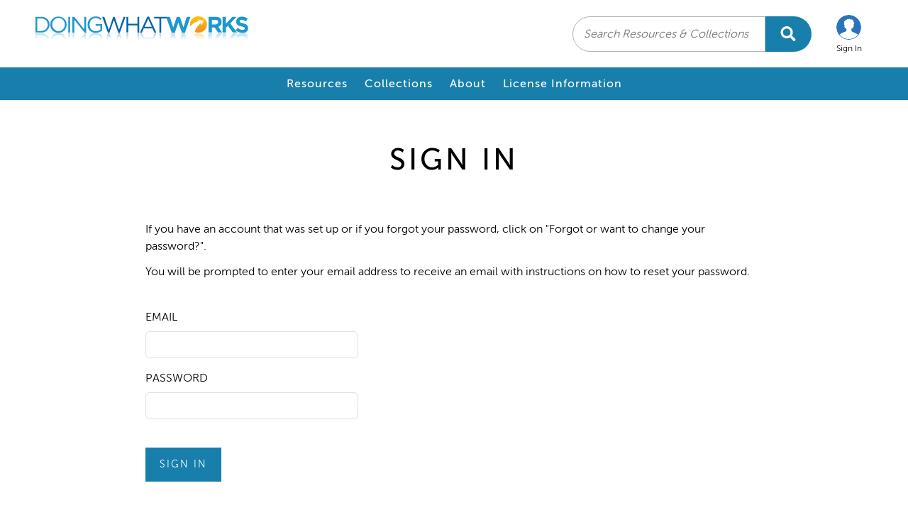

--- FILE ---
content_type: text/html; charset=utf-8
request_url: https://dwwlibrary.wested.org/users/sign_in?resource_id=194
body_size: 7790
content:
<!DOCTYPE html>
<html lang='en-US'>
<head>
<meta content='width=device-width, initial-scale=1.0' name='viewport'>
<title>The Doing What Works Library</title>
<meta content='The Doing What Works Library' name='description'>
<meta content='WestEd' name='author'>
<meta content='replace' name='turbo-refresh-method'>

<script>
//<![CDATA[
window.gon={};
//]]>
</script>
<link rel="stylesheet" href="/assets/application-4bf784b7.css" data-turbo-track="reload" media="all" />

<script src="/assets/application-6f689dc8.js" data-turbo-track="reload" type="module"></script>

<!-- Global site tag (gtag.js) - Google Analytics -->
<script async src="https://www.googletagmanager.com/gtag/js?id=G-CE49TP182Q"></script>
<script>
  window.dataLayer = window.dataLayer || [];

  function gtag() {
    dataLayer.push(arguments);
  }
  gtag('js', new Date());
  gtag('config', 'UA-50209051-2');
  gtag('config', 'G-CE49TP182Q');
</script>


<script src='https://www.google.com/recaptcha/api.js'></script>
<link href='https://dwwlibrary.wested.org/assets/dww_favicon-61075c43.png' rel='Shortcut Icon' type='image/x-icon'>

<script>
  var CLOSURE_NO_DEPS = true;
</script>
<meta name="csrf-param" content="authenticity_token" />
<meta name="csrf-token" content="kQdnOrWBd_3LbwmZfKLXm3Z1IanxusEHfhNgpScF232EaPEsKEl-0y6osdHAmPdqBuHNHatMTV0NGad8j1Al1g" />

</head>
<body class='devise-sessions' data-controller='tooltip'>
<!-- / Skip to Content -->
<div class='anchor-offset' id='skiptocontent'>
<a href='#main-content-wrap'>
Skip to main content
</a>
</div>

<!-- * Logo, User, Search, Mobile Nav Toggle */ -->
<header>
<section class='logo'>
<a class='navbar-brand' href='/'>
<img alt='The Doing What Works Library' src='/assets/logo-36f59f2e.svg'>
</a>
</section>
<section class='search ml-auto'>
<label class='sr-only'>
Search
</label>
<form id="new_search" data-turbo="false" class="simple_form new_search" novalidate="novalidate" action="https://dwwlibrary.wested.org/search" accept-charset="UTF-8" method="post"><input type="hidden" name="authenticity_token" value="-lGz7fie89mMM7U1ukwBf-TUDmsYAx28VWExLTWcjt3Uyk353Fp3C5oVzcmG8lOIXHY6U4264Ik5c0a0JAviVw" autocomplete="off" /><input placeholder="Search Resources &amp; Collections" id="name" type="text" name="search[search_text]" />
<input type="image" src="/assets/icon-search-white-6e7e43c7.svg" alt="Search" class="btn" />
</form></section>
<section class='user'>
<ul class='nav'>
<!-- * Logged In View */ -->
<!-- * Logged Out View */ -->
<li class='nav-item dropdown logged-out'>
<a aria-expanded='false' aria-haspopup='true' class='nav-link' data-bs-toggle='dropdown' href='#' role='button'>
<img class="img-circle" src="/assets/icon-user-d940262c.svg" />
<span class='text'>Sign In</span>
</a>
<div class='dropdown-menu'>
<form class="simple_form form-vertical" id="new_user" data-turbo="false" novalidate="novalidate" action="/users/sign_in" accept-charset="UTF-8" method="post"><input type="hidden" name="authenticity_token" value="oO7GQb0HqtKfnNEJAFD5n-qzqQTAtulHn5ySzucWA1BH0kV5LDROmotrUyGjzXnOA1w2JYnet3aG5bmQoY8lng" autocomplete="off" />
    <input type="hidden" name="resource_id" id="resource_id" value="194" autocomplete="off" />
    <div class="mb-3 email optional user_email"><label class="form-label email optional control-label" for="user_email">Email</label><input class="form-control string email optional" type="email" value="" name="user[email]" id="user_email" /></div>
    <div class="mb-3 password optional user_password"><label class="form-label password optional control-label" for="user_password">Password</label><input class="form-control password optional" autocomplete="off" type="password" name="user[password]" id="user_password" /></div>
    <div class="buttons">
    	<input type="submit" name="commit" value="Sign in" class="btn btn-primary btn-primary" id="sign_in_button" data-disable-with="Sign in" />
    </div>
</form>
<ul class='links'>
<li>
<a class="forgot" href="/users/password/new">Forgot password?</a>
</li>
<li>
<a class="create" href="/my_profile">Create account</a>
</li>
</ul>
</div>
</li>
</ul>
</section>
<section class='toggle'>
<button aria-controls='navbarMain' aria-expanded='false' aria-label='Toggle navigation' class='navbar-toggler' data-bs-toggle='collapse' data-target='#navbarMain' type='button'>
<span class='sr-only'>Menu</span>
</button>
</section>
</header>
<!-- * Nav */ -->
<nav class='navbar navbar-expand-md'>
<div class='container'>
<div class='collapse navbar-collapse justify-content-md-center' id='navbarMain'>
<ul class='navbar-nav'>
<li class='nav-item shade mobile-only'>
<a class='nav-link' href='/users/sign_in/'>Log In</a>
</li>
<li class='nav-item'>
<a href="/resources?t_id=all">Resources</a>
</li>
<li class='nav-item'>
<a href="/collections">Collections</a>
</li>
<li class='nav-item'>
<a href="/pages/about-page">About</a>
</li>
<li class='nav-item'>
<a href="/pages/license-information">License Information</a>
</li>
</ul>
</div>
</div>
</nav>

<main class='container-fluid' id='main-content-wrap' role='main'>
<!-- Start app/views/layouts/_messages.html.erb -->
<!-- End app/views/layouts/_messages.html.erb -->


<!-- Start app/views/devise/sessions/new.html.erb -->
<!-- Start app/views/devise/sessions/new.html.haml -->

<!-- Profile -->
<div id="profile">

	<h1>Sign In</h1>

	<p>If you have an account that was set up or if you forgot your password, click on "Forgot or want to change your password?".</p>

	<p>You will be prompted to enter your email address to receive an email with instructions on how to reset your password.</p>

	<form class="simple_form form-vertical" id="new_user" data-turbo="false" novalidate="novalidate" action="/users/sign_in" accept-charset="UTF-8" method="post"><input type="hidden" name="authenticity_token" value="gJRaf7h2WkwO5y7vDbzbPPqkhkG-tqCRRpHFJ-3zMfVnqNlHKUW-BBoQrMeuIVttE0sZYPfe_qBf6O55q2oXOw" autocomplete="off" />
    <input type="hidden" name="resource_id" id="resource_id" value="194" autocomplete="off" />
    <div class="mb-3 email optional user_email"><label class="form-label email optional control-label" for="user_email">Email</label><input class="form-control string email optional" type="email" value="" name="user[email]" id="user_email" /></div>
    <div class="mb-3 password optional user_password"><label class="form-label password optional control-label" for="user_password">Password</label><input class="form-control password optional" autocomplete="off" type="password" name="user[password]" id="user_password" /></div>
    <div class="buttons">
    	<input type="submit" name="commit" value="Sign in" class="btn btn-primary btn-primary" id="sign_in_button" data-disable-with="Sign in" />
    </div>
</form>

	<!-- Start app/views/devise/shared/_links.html.haml -->
<p>
<a class="create" href="/my_profile">Create account</a>
</p>
<p>
<a href="/users/password/new.user">Forgot or want to change your password?</a>
</p>
<!-- End app/views/devise/shared/_links.html.haml -->


</div>
<!-- Profile end -->

<!-- End app/views/devise/sessions/new.html.haml -->
<!-- End app/views/devise/sessions/new.html.erb -->

</main>
<footer>
<div class='container'>
<div class='row'>
<div class='col-9'>
<p>The contents of this website were developed in part with funding from the U.S. Department of Education. However, the contents do not necessarily reflect the views of the Department, and you should not assume their endorsement. &nbsp;Contact WestEd at <a title="dww@wested.org" href="mailto:dww@wested.org?subject=Question%20about%20DWW">dww@wested.org</a> for further information.</p>
<p>This site and its contents copyright &copy; WestEd 1995-2026. All rights reserved.<br><a title="http://www.wested.org/privacy-policy" href="http://www.wested.org/privacy-policy" target="_blank" rel="noopener">Privacy Policy</a> | <a title="https://www.wested.org/disclaimer/" href="https://www.wested.org/disclaimer/">Disclaimer</a></p>
</div>
<div class='col'>
<p class='logo'>
<a alt='WestEd' href='https://wested.org'></a>
</p>
</div>
</div>
</div>
</footer>

</body>
</html>


--- FILE ---
content_type: image/svg+xml
request_url: https://dwwlibrary.wested.org/assets/logo-36f59f2e.svg
body_size: 10902
content:
<?xml version="1.0" encoding="utf-8"?>
<!-- Generator: Adobe Illustrator 24.0.0, SVG Export Plug-In . SVG Version: 6.00 Build 0)  -->
<svg version="1.1" id="Logo1" xmlns="http://www.w3.org/2000/svg" xmlns:xlink="http://www.w3.org/1999/xlink" x="0px" y="0px"
	 viewBox="0 0 190 29.9" style="enable-background:new 0 0 190 29.9;" xml:space="preserve">
<style type="text/css">
	.st0{fill:#1D97CE;}
	.st1{fill:#0064AC;}
	.st2{fill:url(#SVGID_1_);}
	.st3{filter:url(#Adobe_OpacityMaskFilter);}
	.st4{fill:url(#SVGID_3_);}
	.st5{mask:url(#SVGID_2_);}
	.st6{fill:url(#SVGID_4_);}
</style>
<g>
	<path class="st0" d="M0,0.4h5c1.1,0,2.2,0.2,3.1,0.5C9,1.3,9.8,1.8,10.4,2.4c0.7,0.6,1.2,1.4,1.6,2.3c0.4,0.9,0.6,1.8,0.6,2.8v0
		c0,1-0.2,1.9-0.6,2.8c-0.4,0.9-0.9,1.6-1.6,2.3C9.8,13.2,9,13.8,8,14.1c-0.9,0.4-2,0.5-3.1,0.5H0V0.4z M5,13.2
		c0.9,0,1.7-0.1,2.4-0.4c0.7-0.3,1.4-0.7,1.9-1.2c0.5-0.5,0.9-1.1,1.2-1.8c0.3-0.7,0.4-1.4,0.4-2.2v0c0-0.8-0.1-1.5-0.4-2.2
		C10.2,4.6,9.8,4,9.3,3.5C8.8,3,8.1,2.6,7.4,2.3C6.7,2,5.8,1.9,5,1.9H1.6v11.3H5z"/>
	<path class="st0" d="M20.5,14.9c-1.1,0-2.1-0.2-3-0.6c-0.9-0.4-1.7-0.9-2.3-1.6c-0.6-0.7-1.1-1.5-1.5-2.3c-0.3-0.9-0.5-1.8-0.5-2.8
		v0c0-1,0.2-1.9,0.5-2.8c0.4-0.9,0.8-1.7,1.5-2.4c0.6-0.7,1.4-1.2,2.3-1.6c0.9-0.4,1.9-0.6,3-0.6c1.1,0,2.1,0.2,3,0.6
		c0.9,0.4,1.7,0.9,2.3,1.6c0.6,0.7,1.1,1.5,1.5,2.3c0.3,0.9,0.5,1.8,0.5,2.8c0,0,0,0,0,0c0,1-0.2,1.9-0.5,2.8
		c-0.4,0.9-0.8,1.7-1.5,2.4c-0.6,0.7-1.4,1.2-2.3,1.6C22.6,14.7,21.6,14.9,20.5,14.9z M20.6,13.4c0.8,0,1.6-0.2,2.2-0.5
		c0.7-0.3,1.3-0.7,1.8-1.3c0.5-0.5,0.9-1.1,1.2-1.9c0.3-0.7,0.4-1.5,0.4-2.3v0c0-0.8-0.1-1.6-0.4-2.3c-0.3-0.7-0.7-1.3-1.2-1.9
		c-0.5-0.5-1.1-1-1.8-1.3c-0.7-0.3-1.4-0.5-2.2-0.5c-0.8,0-1.6,0.2-2.2,0.5c-0.7,0.3-1.3,0.7-1.8,1.3c-0.5,0.5-0.9,1.1-1.2,1.9
		c-0.3,0.7-0.4,1.5-0.4,2.3v0c0,0.8,0.1,1.6,0.4,2.3c0.3,0.7,0.7,1.3,1.2,1.9c0.5,0.5,1.1,1,1.8,1.3C19,13.3,19.7,13.4,20.6,13.4z"
		/>
	<path class="st0" d="M29.3,0.4h1.6v14.3h-1.6V0.4z"/>
	<path class="st0" d="M33.1,0.4h1.5l9,11.4V0.4h1.6v14.3h-1.3L34.6,3v11.7h-1.6V0.4z"/>
	<path class="st0" d="M53.7,14.9c-1.1,0-2.1-0.2-3-0.6c-0.9-0.4-1.7-0.9-2.3-1.6c-0.6-0.7-1.1-1.4-1.4-2.3c-0.3-0.9-0.5-1.8-0.5-2.9
		v0c0-1,0.2-1.9,0.5-2.8c0.3-0.9,0.8-1.7,1.5-2.4c0.6-0.7,1.4-1.2,2.3-1.6c0.9-0.4,1.9-0.6,2.9-0.6c0.6,0,1.1,0,1.6,0.1
		c0.5,0.1,1,0.2,1.4,0.4c0.4,0.2,0.8,0.4,1.2,0.6c0.4,0.2,0.7,0.5,1.1,0.8l-1,1.2c-0.5-0.5-1.2-0.9-1.8-1.2
		c-0.7-0.3-1.5-0.5-2.5-0.5c-0.8,0-1.5,0.2-2.2,0.5c-0.7,0.3-1.2,0.7-1.7,1.3c-0.5,0.5-0.8,1.1-1.1,1.9c-0.3,0.7-0.4,1.5-0.4,2.3v0
		c0,0.9,0.1,1.6,0.4,2.4c0.3,0.7,0.6,1.3,1.1,1.9c0.5,0.5,1.1,0.9,1.8,1.2c0.7,0.3,1.5,0.4,2.3,0.4c0.8,0,1.6-0.1,2.3-0.4
		c0.7-0.3,1.3-0.6,1.8-1V8.5h-4.3V7h5.9v5.7c-0.7,0.6-1.5,1.1-2.5,1.5C56,14.7,54.9,14.9,53.7,14.9z"/>
	<path class="st1" d="M59.6,0.4h1.8l4.1,11.9l3.9-11.9h1.3l3.9,11.9l4.1-11.9l1.7,0l-5.1,14.4h-1.4L70,3.2L66,14.8h-1.3L59.6,0.4z"
		/>
	<path class="st1" d="M81.2,0.4h1.6v6.3h8.2V0.4h1.6v14.3h-1.6V8.2h-8.2v6.4h-1.6V0.4z"/>
	<path class="st1" d="M99.9,0.3h1.5l6.5,14.4h-1.7l-1.7-3.8h-7.8l-1.7,3.8h-1.7L99.9,0.3z M103.9,9.5l-3.2-7.3l-3.3,7.3H103.9z"/>
	<path class="st1" d="M110.7,1.9h-4.8V0.4h11.2v1.5h-4.8v12.8h-1.6V1.9z"/>
	<path class="st0" d="M116.6,0.4h3.4l3,9.7l3.2-9.7h2.7l3.2,9.7l3-9.7l3.3,0l-4.9,14.4h-2.7l-3.2-9.3l-3.2,9.3h-2.7L116.6,0.4z"/>
	<path class="st0" d="M154.4,0.4h6.5c1.8,0,3.2,0.5,4.1,1.4c0.8,0.8,1.2,1.9,1.2,3.3v0c0,1.2-0.3,2.1-0.8,2.8
		c-0.6,0.7-1.3,1.3-2.2,1.6l3.5,5.1H163l-3-4.6h0h-2.4v4.6h-3.1V0.4z M160.7,7.3c0.8,0,1.4-0.2,1.8-0.6c0.4-0.4,0.6-0.9,0.6-1.5v0
		c0-0.7-0.2-1.2-0.6-1.5c-0.4-0.3-1-0.5-1.8-0.5h-3.1v4.1H160.7z"/>
	<path class="st0" d="M167,0.4h3.1v6.2l5.8-6.2h3.8l-5.8,6l6.1,8.2h-3.8l-4.4-6.1l-1.7,1.7v4.4H167V0.4z"/>
	<linearGradient id="SVGID_1_" gradientUnits="userSpaceOnUse" x1="145.4439" y1="2.8216" x2="145.4439" y2="12.0874">
		<stop  offset="0" style="stop-color:#FEBE10"/>
		<stop  offset="1" style="stop-color:#F7941D"/>
	</linearGradient>
	<path class="st2" d="M150.9,2.2c-0.7-0.7-1.5-1.2-2.4-1.6c-0.9-0.4-1.9-0.6-3-0.6c-1.1,0-2.1,0.2-3.1,0.6c-0.9,0.4-1.7,0.9-2.4,1.6
		c-0.7,0.7-1.2,1.5-1.6,2.4c-0.4,0.9-0.6,1.9-0.6,2.9v0c0,0.6,0.1,1.1,0.2,1.6c1.6-1.9,4.2-4.1,8.4-4.9l-1.5-1.4l5.3,1.2l-1.8,4.2
		L147.8,6c0,0-4.4,3.1-5.5,8.1c0,0,0.1,0,0.1,0c0.9,0.4,1.9,0.6,3,0.6c1.1,0,2.1-0.2,3.1-0.6c0.9-0.4,1.7-0.9,2.4-1.6
		c0.7-0.7,1.2-1.5,1.6-2.4c0.4-0.9,0.6-1.9,0.6-2.9v0c0-1-0.2-2-0.6-2.9C152.1,3.6,151.6,2.8,150.9,2.2z"/>
	<path class="st0" d="M184.8,14.9c-1.1,0-2.2-0.2-3.2-0.6c-1-0.4-2-0.9-2.9-1.7l1.9-2.2c0.7,0.5,1.3,1,2,1.3
		c0.7,0.3,1.4,0.5,2.3,0.5c0.7,0,1.2-0.1,1.5-0.4c0.4-0.2,0.5-0.6,0.5-1v0c0-0.2,0-0.4-0.1-0.5c-0.1-0.2-0.2-0.3-0.4-0.4
		c-0.2-0.1-0.5-0.3-0.9-0.4c-0.4-0.1-0.9-0.3-1.5-0.4c-0.7-0.2-1.4-0.4-2-0.6c-0.6-0.2-1.1-0.5-1.5-0.8c-0.4-0.3-0.7-0.7-1-1.2
		c-0.2-0.5-0.3-1.1-0.3-1.8v0c0-0.7,0.1-1.2,0.4-1.8c0.2-0.5,0.6-1,1-1.4c0.4-0.4,1-0.7,1.6-0.9c0.6-0.2,1.3-0.3,2-0.3
		c1,0,2,0.2,2.9,0.5c0.9,0.3,1.7,0.8,2.4,1.3l-1.6,2.4c-0.6-0.4-1.3-0.8-1.9-1c-0.6-0.3-1.2-0.4-1.8-0.4c-0.6,0-1.1,0.1-1.4,0.4
		c-0.3,0.2-0.5,0.5-0.5,0.9v0c0,0.2,0,0.4,0.1,0.6c0.1,0.2,0.2,0.3,0.5,0.5c0.2,0.1,0.5,0.3,1,0.4s0.9,0.3,1.5,0.4
		c0.7,0.2,1.4,0.4,1.9,0.6c0.6,0.2,1,0.5,1.4,0.9c0.4,0.3,0.7,0.7,0.9,1.2c0.2,0.4,0.3,1,0.3,1.6v0c0,0.7-0.1,1.3-0.4,1.9
		c-0.3,0.6-0.6,1-1.1,1.4c-0.5,0.4-1,0.7-1.6,0.9C186.3,14.8,185.6,14.9,184.8,14.9z"/>
	<defs>
		<filter id="Adobe_OpacityMaskFilter" filterUnits="userSpaceOnUse" x="0" y="15.1" width="190" height="14.8">
			
				<feColorMatrix  type="matrix" values="-1 0 0 0 1  0 -1 0 0 1  0 0 -1 0 1  0 0 0 1 0" color-interpolation-filters="sRGB" result="source"/>
		</filter>
	</defs>
	<mask maskUnits="userSpaceOnUse" x="0" y="15.1" width="190" height="14.8" id="SVGID_2_">
		<g class="st3">
			<linearGradient id="SVGID_3_" gradientUnits="userSpaceOnUse" x1="99.1994" y1="21.2905" x2="99.1994" y2="2.932">
				<stop  offset="0" style="stop-color:#FFFFFF"/>
				<stop  offset="1" style="stop-color:#000000"/>
			</linearGradient>
			<rect x="-21.5" y="11.8" class="st4" width="241.4" height="19"/>
		</g>
	</mask>
	<g class="st5">
		<g>
			<path class="st0" d="M0,15.3h5c1.1,0,2.2,0.2,3.1,0.5c0.9,0.4,1.7,0.9,2.4,1.5c0.7,0.6,1.2,1.4,1.6,2.3c0.4,0.9,0.6,1.8,0.6,2.8
				v0c0,1-0.2,1.9-0.6,2.8c-0.4,0.9-0.9,1.6-1.6,2.3C9.8,28.2,9,28.7,8,29.1c-0.9,0.4-2,0.5-3.1,0.5H0V15.3z M1.6,16.8v11.3H5
				c0.9,0,1.7-0.1,2.4-0.4c0.7-0.3,1.4-0.7,1.9-1.2c0.5-0.5,0.9-1.1,1.2-1.8c0.3-0.7,0.4-1.4,0.4-2.2v0c0-0.8-0.1-1.5-0.4-2.2
				c-0.3-0.7-0.7-1.3-1.2-1.8c-0.5-0.5-1.1-0.9-1.9-1.2C6.7,17,5.8,16.8,5,16.8H1.6z"/>
			<path class="st0" d="M23.5,15.7c0.9,0.4,1.7,0.9,2.3,1.6c0.6,0.7,1.1,1.5,1.5,2.4c0.4,0.9,0.5,1.8,0.5,2.8c0,0,0,0,0,0
				c0,1-0.2,1.9-0.5,2.8c-0.3,0.9-0.8,1.7-1.5,2.3c-0.6,0.7-1.4,1.2-2.3,1.6c-0.9,0.4-1.9,0.6-3,0.6c-1.1,0-2.1-0.2-3-0.6
				c-0.9-0.4-1.7-0.9-2.3-1.6c-0.6-0.7-1.1-1.5-1.5-2.4c-0.4-0.9-0.5-1.8-0.5-2.8v0c0-1,0.2-1.9,0.5-2.8c0.3-0.9,0.8-1.7,1.5-2.3
				c0.6-0.7,1.4-1.2,2.3-1.6c0.9-0.4,1.9-0.6,3-0.6C21.6,15.1,22.6,15.3,23.5,15.7z M18.3,17c-0.7,0.3-1.3,0.7-1.8,1.3
				c-0.5,0.5-0.9,1.2-1.2,1.9c-0.3,0.7-0.4,1.5-0.4,2.3v0c0,0.8,0.1,1.6,0.4,2.3c0.3,0.7,0.7,1.3,1.2,1.9c0.5,0.5,1.1,0.9,1.8,1.3
				c0.7,0.3,1.4,0.5,2.2,0.5c0.8,0,1.6-0.2,2.2-0.5c0.7-0.3,1.3-0.7,1.8-1.3c0.5-0.5,0.9-1.2,1.2-1.9c0.3-0.7,0.4-1.5,0.4-2.3v0
				c0-0.8-0.1-1.6-0.4-2.3c-0.3-0.7-0.7-1.3-1.2-1.9c-0.5-0.5-1.1-0.9-1.8-1.3c-0.7-0.3-1.4-0.5-2.2-0.5C19.7,16.6,19,16.7,18.3,17z
				"/>
			<path class="st0" d="M29.3,15.3h1.6v14.3h-1.6V15.3z"/>
			<path class="st0" d="M33.1,15.3h1.6V27l9.2-11.7h1.3v14.3h-1.6V18.2l-9,11.4h-1.5V15.3z"/>
			<path class="st0" d="M57,15.7c1,0.4,1.8,0.9,2.5,1.5V23h-5.9v-1.4h4.3V18c-0.5-0.4-1.1-0.7-1.8-1c-0.7-0.3-1.5-0.4-2.3-0.4
				c-0.9,0-1.6,0.1-2.3,0.4c-0.7,0.3-1.3,0.7-1.8,1.2c-0.5,0.5-0.9,1.2-1.1,1.9c-0.3,0.7-0.4,1.5-0.4,2.4v0c0,0.8,0.1,1.6,0.4,2.3
				c0.3,0.7,0.6,1.3,1.1,1.9c0.5,0.5,1,1,1.7,1.3c0.7,0.3,1.4,0.5,2.2,0.5c1,0,1.8-0.2,2.5-0.5c0.7-0.3,1.3-0.7,1.8-1.2l1,1.2
				c-0.4,0.3-0.7,0.6-1.1,0.8c-0.4,0.2-0.8,0.4-1.2,0.6c-0.4,0.2-0.9,0.3-1.4,0.4c-0.5,0.1-1,0.1-1.6,0.1c-1.1,0-2-0.2-2.9-0.6
				c-0.9-0.4-1.6-0.9-2.3-1.6c-0.6-0.7-1.1-1.5-1.5-2.4c-0.3-0.9-0.5-1.8-0.5-2.8v0c0-1,0.2-2,0.5-2.9c0.3-0.9,0.8-1.7,1.4-2.3
				c0.6-0.7,1.4-1.2,2.3-1.6c0.9-0.4,1.9-0.6,3-0.6C54.9,15.1,56,15.3,57,15.7z"/>
			<path class="st1" d="M64.7,15.2H66L70,26.8l3.9-11.6h1.4l5.1,14.4l-1.7,0l-4.1-11.9l-3.9,11.9h-1.3l-3.9-11.9l-4.1,11.9h-1.8
				L64.7,15.2z"/>
			<path class="st1" d="M81.2,15.3h1.6v6.4h8.2v-6.4h1.6v14.3h-1.6v-6.3h-8.2v6.3h-1.6V15.3z"/>
			<path class="st1" d="M93.4,15.3h1.7l1.7,3.8h7.8l1.7-3.8h1.7l-6.5,14.4h-1.5L93.4,15.3z M97.4,20.5l3.3,7.3l3.2-7.3H97.4z"/>
			<path class="st1" d="M110.7,15.3h1.6v12.8h4.8v1.5h-11.2v-1.5h4.8V15.3z"/>
			<path class="st0" d="M121.5,15.2h2.7l3.2,9.3l3.2-9.3h2.7l4.9,14.4l-3.3,0l-3-9.7l-3.2,9.7h-2.7l-3.2-9.7l-3,9.7h-3.4L121.5,15.2
				z"/>
			<path class="st0" d="M154.4,15.3h3.1v4.6h2.4h0l3-4.6h3.7l-3.5,5.1c0.9,0.3,1.6,0.9,2.2,1.6c0.6,0.7,0.8,1.7,0.8,2.8v0
				c0,1.4-0.4,2.4-1.2,3.3c-1,1-2.3,1.4-4.1,1.4h-6.5V15.3z M157.5,22.7v4.1h3.1c0.8,0,1.4-0.2,1.8-0.5c0.4-0.3,0.6-0.8,0.6-1.5v0
				c0-0.6-0.2-1.1-0.6-1.5c-0.4-0.4-1-0.6-1.8-0.6H157.5z"/>
			<path class="st0" d="M167,15.3h3.1v4.4l1.7,1.7l4.4-6.1h3.8l-6.1,8.2l5.8,6H176l-5.8-6.2v6.2H167V15.3z"/>
			<path class="st0" d="M186.9,15.4c0.6,0.2,1.2,0.5,1.6,0.9c0.5,0.4,0.8,0.8,1.1,1.4c0.3,0.6,0.4,1.2,0.4,1.9v0
				c0,0.6-0.1,1.2-0.3,1.6c-0.2,0.4-0.5,0.8-0.9,1.2c-0.4,0.3-0.9,0.6-1.4,0.9c-0.6,0.2-1.2,0.5-1.9,0.6c-0.6,0.2-1.1,0.3-1.5,0.4
				c-0.4,0.1-0.7,0.3-1,0.4c-0.2,0.1-0.4,0.3-0.5,0.5c-0.1,0.2-0.1,0.4-0.1,0.6v0c0,0.4,0.2,0.6,0.5,0.9c0.3,0.2,0.8,0.4,1.4,0.4
				c0.6,0,1.2-0.1,1.8-0.4c0.6-0.3,1.2-0.6,1.9-1l1.6,2.4c-0.7,0.6-1.5,1-2.4,1.3c-0.9,0.3-1.8,0.5-2.9,0.5c-0.7,0-1.4-0.1-2-0.3
				c-0.6-0.2-1.1-0.5-1.6-0.9c-0.4-0.4-0.8-0.8-1-1.4c-0.2-0.5-0.4-1.1-0.4-1.8v0c0-0.7,0.1-1.3,0.3-1.8c0.2-0.5,0.5-0.9,1-1.2
				c0.4-0.3,0.9-0.6,1.5-0.8c0.6-0.2,1.2-0.4,2-0.6c0.6-0.1,1.1-0.3,1.5-0.4c0.4-0.1,0.7-0.3,0.9-0.4c0.2-0.1,0.4-0.3,0.4-0.4
				c0.1-0.2,0.1-0.3,0.1-0.5v0c0-0.4-0.2-0.8-0.5-1c-0.4-0.2-0.9-0.4-1.5-0.4c-0.8,0-1.6,0.2-2.3,0.5c-0.7,0.3-1.4,0.7-2,1.3
				l-1.9-2.2c0.9-0.8,1.8-1.3,2.9-1.7c1-0.4,2.1-0.6,3.2-0.6C185.6,15.1,186.3,15.2,186.9,15.4z"/>
		</g>
		
			<linearGradient id="SVGID_4_" gradientUnits="userSpaceOnUse" x1="145.2567" y1="-89.6755" x2="145.2567" y2="-80.4098" gradientTransform="matrix(1 0 0 -1 0 -62.6145)">
			<stop  offset="0" style="stop-color:#FEBE10"/>
			<stop  offset="1" style="stop-color:#F7941D"/>
		</linearGradient>
		<path class="st6" d="M150.7,27.7c-0.7,0.7-1.5,1.2-2.4,1.6c-0.9,0.4-1.9,0.6-3,0.6c-1.1,0-2.1-0.2-3.1-0.6
			c-0.9-0.4-1.7-0.9-2.4-1.6c-0.7-0.7-1.2-1.5-1.6-2.4c-0.4-0.9-0.6-1.9-0.6-2.9v0c0-0.6,0.1-1.1,0.2-1.6c1.6,1.9,4.2,4.1,8.4,4.9
			l-1.5,1.4L150,26l-1.8-4.2l-0.7,2.1c0,0-4.4-3.1-5.5-8.1c0,0,0.1,0,0.1,0c0.9-0.4,1.9-0.6,3-0.6c1.1,0,2.1,0.2,3.1,0.6
			c0.9,0.4,1.7,0.9,2.4,1.6c0.7,0.7,1.2,1.5,1.6,2.4c0.4,0.9,0.6,1.9,0.6,2.9v0c0,1-0.2,2-0.6,2.9C151.9,26.3,151.4,27.1,150.7,27.7
			z"/>
	</g>
</g>
</svg>


--- FILE ---
content_type: image/svg+xml
request_url: https://dwwlibrary.wested.org/assets/logo-powered-wested-3090ca22.svg
body_size: 8123
content:
<?xml version="1.0" encoding="UTF-8"?>
<svg width="168px" height="41px" viewBox="0 0 168 41" version="1.1" xmlns="http://www.w3.org/2000/svg" xmlns:xlink="http://www.w3.org/1999/xlink">
    <title>Group</title>
    <defs>
        <polygon id="path-1" points="0.036 0.0012 27.5742 0.0012 27.5742 21.3738 0.036 21.3738"></polygon>
    </defs>
    <g id="Symbols" stroke="none" stroke-width="1" fill="none" fill-rule="evenodd">
        <g id="ui/footer" transform="translate(-1159.000000, -32.000000)">
            <g id="Group" transform="translate(1159.000000, 32.000000)">
                <g id="WestEd-logo-blue-outline" transform="translate(0.000000, 12.000000)">
                    <path d="M142.2546,26.3604 C149.1054,29.7552 157.413,26.9544 160.8096,20.1 C164.2044,13.2492 161.4042,4.9404 154.5516,1.5468 C147.6996,-1.8462 139.392,0.954 135.9972,7.806 C132.6012,14.658 135.4014,22.9638 142.2546,26.3604 Z M143.1246,15.7164 L143.1372,15.7218 L153.6492,12.1782 L143.1246,15.7164 Z M150.1668,19.206 C150.819,18.1368 151.4562,16.9818 152.0622,15.7596 C152.667,14.5392 153.1974,13.3368 153.651,12.177 C158.5698,15.1716 161.625,18.4344 160.8,20.0988 C159.975,21.7614 155.5266,21.3066 150.1656,19.2084 L150.1668,19.206 Z M143.1354,15.7188 C143.592,14.556 144.1248,13.3476 144.7302,12.1254 C145.3374,10.9008 145.9752,9.744 146.6268,8.6754 L146.6142,8.688 C141.2538,6.5904 136.8114,6.1392 135.987,7.8 C135.162,9.4638 138.2124,12.7242 143.1246,15.7164 L143.1354,15.7188 Z M143.1354,15.7188 C141.0378,21.0792 140.583,25.5258 142.2474,26.3508 C143.91,27.1734 147.1728,24.1206 150.1668,19.206 L150.1656,19.2084 C149.0016,18.7536 147.7974,18.2202 146.5764,17.6154 C145.35,17.0076 144.195,16.3698 143.1246,15.7164 L143.1354,15.7188 Z M153.651,12.177 C155.7528,6.8112 156.2094,2.3604 154.545,1.5372 C152.8818,0.7116 149.622,3.7626 146.6268,8.6754 L146.6142,8.688 C147.7788,9.144 148.9854,9.6774 150.2094,10.2834 C151.4316,10.8888 152.5842,11.5254 153.651,12.177 Z" id="Stroke-1" stroke="#003C68" stroke-width="1.2"></path>
                    <path d="M46.3554,14.1186 C46.3554,12.6036 45.219,11.088 41.1396,11.088 L37.4694,11.088 C33.507,11.088 32.574,11.7294 32.3418,15.1092 L46.3554,15.1092 L46.3554,14.1186 Z M29.8362,15.0504 C29.8362,9.6612 33.5646,9.048 37.1196,9.048 L41.1396,9.048 C45.627,9.048 48.8604,10.185 48.8604,15.4872 L48.8604,17.148 L32.3418,17.148 L32.3418,18.081 C32.3418,21.4608 33.9732,22.3344 38.3424,22.3344 L41.781,22.3344 C44.9274,22.3344 46.2084,21.927 46.3554,19.6536 L48.8604,19.6536 L48.8604,19.9452 C48.8604,23.3532 46.035,24.3738 41.373,24.3738 L36.8274,24.3738 C33.5646,24.3738 29.8362,23.7612 29.8362,18.2844 L29.8362,15.0504 L29.8362,15.0504 Z" id="Fill-3" fill="#003C68"></path>
                    <g id="Group-6" transform="translate(0.000000, 3.000000)">
                        <mask id="mask-2" fill="white">
                            <use xlink:href="#path-1"></use>
                        </mask>
                        <g id="Clip-5"></g>
                        <path d="M8.2056,19.3344 C11.154,19.3116 12.375,18.8718 12.5298,16.6938 L12.5298,1.2012 L15.033,1.2012 L15.0366,16.6938 C15.1938,18.8838 16.4262,19.3164 19.4088,19.3344 L19.4088,19.3338 C23.5224,19.287 25.0692,18.3714 25.0692,15.081 L25.0692,14.148 L25.0572,0.0012 L27.5616,0.0012 L27.5742,14.0976 L27.5742,15.2844 C27.5742,20.6052 24.0546,21.3354 20.862,21.3726 L20.8326,21.3702 L20.0418,21.3654 L20.0172,21.3738 C17.2104,21.3738 15.0696,21.0036 13.8108,19.965 L13.7148,19.9758 C12.453,21.0036 10.3446,21.3738 7.5504,21.3738 L7.5222,21.3654 L6.7248,21.3702 L6.7056,21.3726 C3.5148,21.3342 0.0024,20.6004 0.0024,15.2844 L0.0024,14.0976 L0,0.0012 L2.5044,0.0012 L2.508,14.148 L2.508,15.081 C2.508,18.3654 4.05,19.2846 8.1492,19.3338 L8.2056,19.3344" id="Fill-4" fill="#003C68" mask="url(#mask-2)"></path>
                    </g>
                    <path d="M50.784,19.0134 L53.1144,19.0134 L53.1144,19.7412 C53.1144,21.5766 54.0762,22.3344 56.6394,22.3344 L62.001,22.3344 C65.76,22.3344 66.954,22.188 66.954,19.974 L66.954,19.8576 C66.954,18.4302 66.5448,17.6436 63.5448,17.6436 L55.824,17.6436 C52.299,17.6436 50.988,16.5066 50.988,13.6818 L50.988,12.8076 C50.988,10.3884 52.3572,9.048 58.5336,9.048 L62.379,9.048 C68.0322,9.048 68.8188,10.6806 68.8188,12.777 L68.8188,13.5642 L66.4878,13.5642 L66.4878,13.419 C66.4878,11.1456 64.9722,11.088 62.2338,11.088 L57.864,11.088 C54.2802,11.088 53.4942,11.4384 53.4942,13.1274 L53.4942,13.6818 C53.4942,14.9052 53.9004,15.6042 56.523,15.6042 L63.1374,15.6042 C66.8952,15.6042 69.4596,15.9834 69.4596,20.004 L69.4596,20.0616 C69.4596,24.2286 65.613,24.3738 62.5548,24.3738 L57.951,24.3738 C54.2508,24.3738 50.784,24.3738 50.784,19.9158 L50.784,19.0134" id="Fill-7" fill="#003C68"></path>
                    <path d="M73.5096,11.3214 L70.2456,11.3214 L70.2456,9.2826 L73.5096,9.2826 L73.5096,5.7564 L76.0146,5.7564 L76.0146,9.2826 L85.95,9.2826 L85.95,11.3214 L76.0146,11.3214 L76.0146,18.7218 C76.0146,21.4884 76.9758,22.3344 79.7142,22.3344 L80.5008,22.3344 C83.8224,22.3344 84.3474,21.6354 84.3474,18.5178 L84.3474,17.4108 L86.3868,17.4108 L86.3868,19.0416 C86.3868,22.0134 86.0952,24.3738 80.6766,24.3738 L79.3068,24.3738 C74.6172,24.3738 73.5096,22.1004 73.5096,19.683 L73.5096,11.3214" id="Fill-8" fill="#003C68"></path>
                    <path d="M112.7976,18.081 C112.7976,20.9646 113.7018,22.3344 117.78,22.3344 L121.8594,22.3344 C125.589,22.3344 126.7824,20.7612 126.7824,18.0516 L126.7824,15.225 C126.7824,11.6706 124.7142,11.088 121.3344,11.088 L117.9546,11.088 C114.5172,11.088 112.7976,11.7294 112.7976,15.1674 L112.7976,18.081 Z M129.288,24.1404 L126.9588,24.1404 L126.9588,21.7806 L126.9,21.7806 C126.1716,23.5872 124.1316,24.3738 121.5096,24.3738 L118.014,24.3738 C113.4696,24.3738 110.292,23.2368 110.292,18.1104 L110.292,15.4872 C110.292,10.7388 112.1286,9.048 118.1598,9.048 L121.9752,9.048 C124.83,9.048 126.1998,9.7182 126.7248,11.2626 L126.7824,11.2626 L126.7824,3.0468 L129.288,3.0468 L129.288,24.1404 L129.288,24.1404 Z" id="Fill-9" fill="#003C68"></path>
                    <path d="M88.3314,17.8032 L88.332,17.733 L88.3242,17.715 C88.3242,15.7116 88.6944,14.1834 89.7318,13.2834 L89.7222,13.2156 C88.6944,12.3156 88.3242,10.8096 88.3242,8.814 L88.332,8.7954 L88.329,8.7474 L88.3242,7.9794 C88.3242,5.649 88.9368,2.9874 94.4142,2.9874 L95.601,2.9874 L109.1406,2.9862 L109.1406,5.3298 L95.55,5.3322 L95.112,5.3322 C91.7322,5.3322 90.8586,5.9418 90.8586,9.06 L90.8562,9.0858 L90.8586,9.0858 L90.8586,9.1128 L90.8586,9.1062 C90.8586,11.3388 91.2618,11.9784 93.4992,12.0912 L108.3996,12.0912 L108.3996,14.4354 L93.4974,14.4372 C91.2618,14.5524 90.8586,15.1908 90.8586,17.4234 L90.8586,18.0504 C90.8586,21.1698 91.7322,21.7782 95.112,21.7782 L95.55,21.7782 L109.1406,21.7698 L109.1406,24.1146 L95.601,24.1242 L94.4142,24.1242 C88.9368,24.1242 88.3242,21.462 88.3242,19.1316 L88.329,18.375 L88.3314,17.8032" id="Fill-10" fill="#003C68"></path>
                    <path d="M165.192,22.8618 L165.6624,22.8618 C166.0248,22.8618 166.1076,22.716 166.1076,22.5396 C166.1076,22.3044 165.8598,22.2834 165.672,22.2834 L165.192,22.2834 L165.192,22.8618 Z M166.3344,23.8614 L166.0536,23.8614 L165.5406,23.0766 L165.192,23.0766 L165.192,23.8614 L164.94,23.8614 L164.94,22.0692 L165.7224,22.0692 C166.0452,22.0692 166.3596,22.1568 166.3596,22.5438 C166.3596,22.8966 166.1208,23.0436 165.8016,23.052 L166.3344,23.8614 Z M164.1888,22.9554 C164.1888,23.7066 164.7894,24.3114 165.537,24.3114 C166.2798,24.3114 166.8768,23.7066 166.8768,22.9554 C166.8768,22.2204 166.2798,21.6156 165.537,21.6156 C164.7894,21.6156 164.1888,22.2204 164.1888,22.9554 Z M167.1372,22.9638 C167.1372,23.8542 166.4232,24.564 165.537,24.564 C164.6472,24.564 163.9278,23.8542 163.9278,22.9638 C163.9278,22.0818 164.6472,21.3636 165.537,21.3636 C166.4232,21.3636 167.1372,22.0818 167.1372,22.9638 L167.1372,22.9638 Z" id="Fill-11" fill="#506F95"></path>
                </g>
                <text id="Powered-by" font-family="MuseoSans-500Italic, Museo Sans" font-size="10" font-style="italic" font-weight="normal" fill="#003C68">
                    <tspan x="0" y="9">Powered by</tspan>
                </text>
            </g>
        </g>
    </g>
</svg>

--- FILE ---
content_type: image/svg+xml
request_url: https://dwwlibrary.wested.org/assets/icon-search-white-6e7e43c7.svg
body_size: 1035
content:
<svg xmlns="http://www.w3.org/2000/svg" width="25" height="25" viewBox="0 0 25 25">
  <path fill="#FFF" d="M23.625731,20.7111111 L18.9614035,16.0467836 C18.7508772,15.8362573 18.4654971,15.7192982 18.1660819,15.7192982 L17.4035088,15.7192982 C18.6947368,14.0678363 19.4619883,11.9906433 19.4619883,9.73099415 C19.4619883,4.35555556 15.1064327,0 9.73099415,0 C4.35555556,0 0,4.35555556 0,9.73099415 C0,15.1064327 4.35555556,19.4619883 9.73099415,19.4619883 C11.9906433,19.4619883 14.0678363,18.6947368 15.7192982,17.4035088 L15.7192982,18.1660819 C15.7192982,18.4654971 15.8362573,18.7508772 16.0467836,18.9614035 L20.7111111,23.625731 C21.1508772,24.0654971 21.8619883,24.0654971 22.297076,23.625731 L23.6210526,22.3017544 C24.0608187,21.8619883 24.0608187,21.1508772 23.625731,20.7111111 Z M9.73099415,15.7192982 C6.42339181,15.7192982 3.74269006,13.0432749 3.74269006,9.73099415 C3.74269006,6.42339181 6.41871345,3.74269006 9.73099415,3.74269006 C13.0385965,3.74269006 15.7192982,6.41871345 15.7192982,9.73099415 C15.7192982,13.0385965 13.0432749,15.7192982 9.73099415,15.7192982 Z"/>
</svg>
